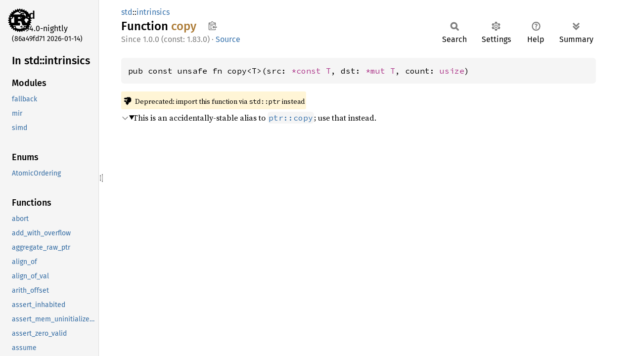

--- FILE ---
content_type: text/html
request_url: https://doc.rust-lang.org/nightly/std/intrinsics/fn.copy.html
body_size: 1539
content:
<!DOCTYPE html><html lang="en"><head><meta charset="utf-8"><meta name="viewport" content="width=device-width, initial-scale=1.0"><meta name="generator" content="rustdoc"><meta name="description" content="This is an accidentally-stable alias to `ptr::copy`; use that instead."><title>copy in std::intrinsics - Rust</title><script>if(window.location.protocol!=="file:")document.head.insertAdjacentHTML("beforeend","SourceSerif4-Regular-6b053e98.ttf.woff2,FiraSans-Italic-81dc35de.woff2,FiraSans-Regular-0fe48ade.woff2,FiraSans-MediumItalic-ccf7e434.woff2,FiraSans-Medium-e1aa3f0a.woff2,SourceCodePro-Regular-8badfe75.ttf.woff2,SourceCodePro-Semibold-aa29a496.ttf.woff2".split(",").map(f=>`<link rel="preload" as="font" type="font/woff2"href="../../static.files/${f}">`).join(""))</script><link rel="stylesheet" href="../../static.files/normalize-9960930a.css"><link rel="stylesheet" href="../../static.files/rustdoc-77263533.css"><meta name="rustdoc-vars" data-root-path="../../" data-static-root-path="../../static.files/" data-current-crate="std" data-themes="" data-resource-suffix="1.94.0" data-rustdoc-version="1.94.0-nightly (86a49fd71 2026-01-14)" data-channel="nightly" data-search-js="search-9e2438ea.js" data-stringdex-js="stringdex-b897f86f.js" data-settings-js="settings-c38705f0.js" ><script src="../../static.files/storage-e2aeef58.js"></script><script defer src="sidebar-items1.94.0.js"></script><script defer src="../../static.files/main-7bab91a1.js"></script><noscript><link rel="stylesheet" href="../../static.files/noscript-ffcac47a.css"></noscript><link rel="alternate icon" type="image/png" href="../../static.files/favicon-32x32-eab170b8.png"><link rel="icon" type="image/svg+xml" href="../../static.files/favicon-044be391.svg"></head><body class="rustdoc fn"><!--[if lte IE 11]><div class="warning">This old browser is unsupported and will most likely display funky things.</div><![endif]--><rustdoc-topbar><h2><a href="#">copy</a></h2></rustdoc-topbar><nav class="sidebar"><div class="sidebar-crate"><a class="logo-container" href="../../std/index.html"><img class="rust-logo" src="../../static.files/rust-logo-9a9549ea.svg" alt="logo"></a><h2><a href="../../std/index.html">std</a><span class="version">1.94.0-nightly</span></h2></div><div class="version">(86a49fd71	2026-01-14)</div><div class="sidebar-elems"><div id="rustdoc-modnav"><h2><a href="index.html">In std::<wbr>intrinsics</a></h2></div></div></nav><div class="sidebar-resizer" title="Drag to resize sidebar"></div><main><div class="width-limiter"><section id="main-content" class="content"><div class="main-heading"><div class="rustdoc-breadcrumbs"><a href="../index.html">std</a>::<wbr><a href="index.html">intrinsics</a></div><h1>Function <span class="fn">copy</span>&nbsp;<button id="copy-path" title="Copy item path to clipboard">Copy item path</button></h1><rustdoc-toolbar></rustdoc-toolbar><span class="sub-heading"><span class="since" title="Stable since Rust version 1.0.0, const since 1.83.0">1.0.0 (const: 1.83.0)</span> · <a class="src" href="../../src/core/intrinsics/mod.rs.html#2940">Source</a> </span></div><pre class="rust item-decl"><code>pub const unsafe fn copy&lt;T&gt;(src: <a class="primitive" href="../primitive.pointer.html">*const T</a>, dst: <a class="primitive" href="../primitive.pointer.html">*mut T</a>, count: <a class="primitive" href="../primitive.usize.html">usize</a>)</code></pre><span class="item-info"><div class="stab deprecated"><span class="emoji">👎</span><span>Deprecated: import this function via <code>std::ptr</code> instead</span></div></span><details class="toggle top-doc" open><summary class="hideme"><span>Expand description</span></summary><div class="docblock"><p>This is an accidentally-stable alias to <a href="../ptr/fn.copy.html" title="fn std::ptr::copy"><code>ptr::copy</code></a>; use that instead.</p>
</div></details></section></div></main></body></html>

--- FILE ---
content_type: text/javascript
request_url: https://doc.rust-lang.org/nightly/std/intrinsics/sidebar-items1.94.0.js
body_size: 1075
content:
window.SIDEBAR_ITEMS = {"enum":["AtomicOrdering"],"fn":["abort","add_with_overflow","aggregate_raw_ptr","align_of","align_of_val","arith_offset","assert_inhabited","assert_mem_uninitialized_valid","assert_zero_valid","assume","atomic_and","atomic_cxchg","atomic_cxchgweak","atomic_fence","atomic_load","atomic_max","atomic_min","atomic_nand","atomic_or","atomic_singlethreadfence","atomic_store","atomic_umax","atomic_umin","atomic_xadd","atomic_xchg","atomic_xor","atomic_xsub","autodiff","bitreverse","black_box","breakpoint","bswap","caller_location","carrying_mul_add","catch_unwind","ceilf128","ceilf16","ceilf32","ceilf64","cold_path","compare_bytes","const_allocate","const_deallocate","const_eval_select","const_make_global","contract_check_ensures","contract_check_requires","copy","copy_nonoverlapping","copysignf128","copysignf16","copysignf32","copysignf64","cosf128","cosf16","cosf32","cosf64","ctlz","ctlz_nonzero","ctpop","cttz","cttz_nonzero","discriminant_value","disjoint_bitor","exact_div","exp2f128","exp2f16","exp2f32","exp2f64","expf128","expf16","expf32","expf64","fabsf128","fabsf16","fabsf32","fabsf64","fadd_algebraic","fadd_fast","fdiv_algebraic","fdiv_fast","float_to_int_unchecked","floorf128","floorf16","floorf32","floorf64","fmaf128","fmaf16","fmaf32","fmaf64","fmul_algebraic","fmul_fast","fmuladdf128","fmuladdf16","fmuladdf32","fmuladdf64","forget","frem_algebraic","frem_fast","fsub_algebraic","fsub_fast","is_val_statically_known","likely","log10f128","log10f16","log10f32","log10f64","log2f128","log2f16","log2f32","log2f64","logf128","logf16","logf32","logf64","maximumf128","maximumf16","maximumf32","maximumf64","maxnumf128","maxnumf16","maxnumf32","maxnumf64","minimumf128","minimumf16","minimumf32","minimumf64","minnumf128","minnumf16","minnumf32","minnumf64","mul_with_overflow","needs_drop","nontemporal_store","offload","offset","offset_of","overflow_checks","powf128","powf16","powf32","powf64","powif128","powif16","powif32","powif64","prefetch_read_data","prefetch_read_instruction","prefetch_write_data","prefetch_write_instruction","ptr_guaranteed_cmp","ptr_mask","ptr_metadata","ptr_offset_from","ptr_offset_from_unsigned","raw_eq","read_via_copy","rotate_left","rotate_right","round_ties_even_f128","round_ties_even_f16","round_ties_even_f32","round_ties_even_f64","roundf128","roundf16","roundf32","roundf64","rustc_peek","saturating_add","saturating_sub","select_unpredictable","sinf128","sinf16","sinf32","sinf64","size_of","size_of_val","slice_get_unchecked","sqrtf128","sqrtf16","sqrtf32","sqrtf64","sub_with_overflow","three_way_compare","transmute","transmute_unchecked","truncf128","truncf16","truncf32","truncf64","type_id","type_id_eq","type_name","type_of","typed_swap_nonoverlapping","ub_checks","unaligned_volatile_load","unaligned_volatile_store","unchecked_add","unchecked_div","unchecked_funnel_shl","unchecked_funnel_shr","unchecked_mul","unchecked_rem","unchecked_shl","unchecked_shr","unchecked_sub","unlikely","unreachable","va_arg","va_copy","va_end","variant_count","volatile_copy_memory","volatile_copy_nonoverlapping_memory","volatile_load","volatile_set_memory","volatile_store","vtable_align","vtable_for","vtable_size","wrapping_add","wrapping_mul","wrapping_sub","write_bytes","write_via_move"],"mod":["fallback","mir","simd"]};